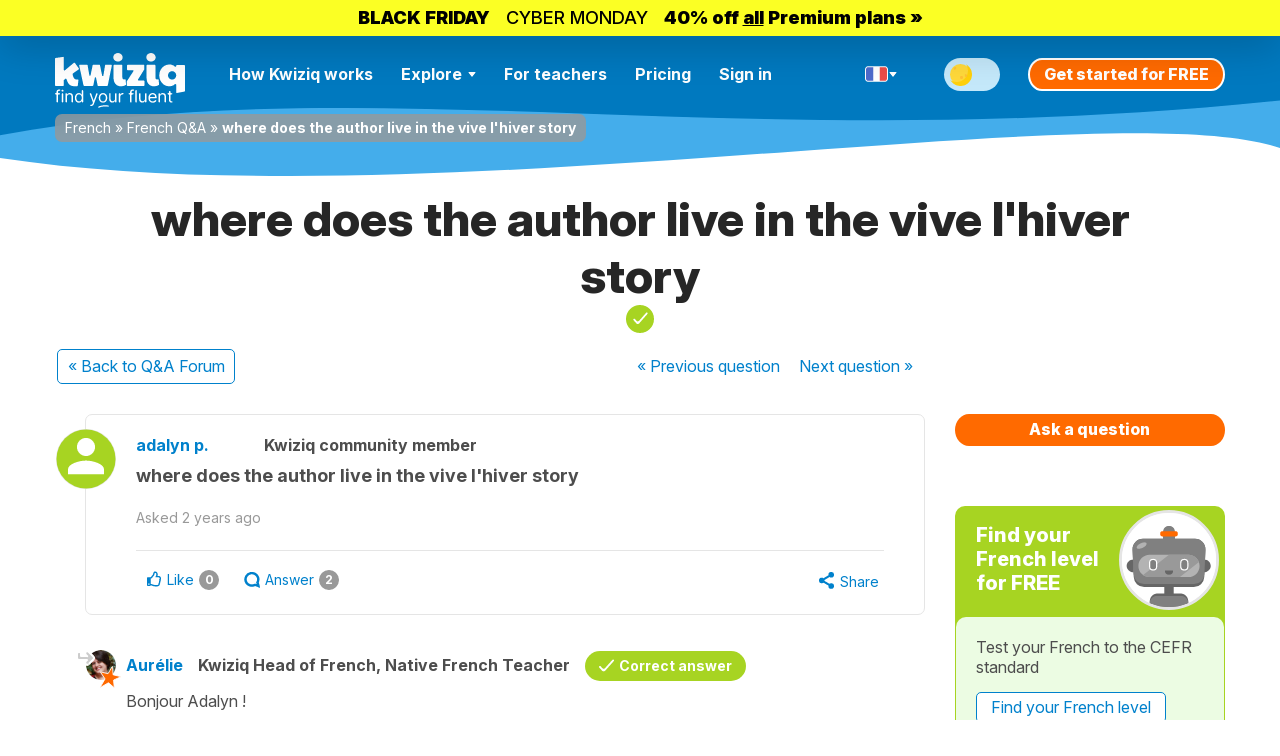

--- FILE ---
content_type: text/css
request_url: https://cdnfr.kwiziq.com/css/promotions/black-friday/index.css?13-11-2025c
body_size: 3541
content:
@keyframes animation-sun-rays{0%{transform:rotate(0deg);filter:blur(4px)}50%{filter:blur(10px)}100%{transform:rotate(360deg);filter:blur(4px)}}@keyframes animation-btn-like{0%{opacity:0;transform:translateY(-50%) scale(0.1) rotate(8deg)}50%{opacity:1;transform:translateY(-50%) scale(0.9) rotate(-16deg)}100%{opacity:1;transform:translateY(-50%) scale(1) rotate(0)}}@keyframes animation-grow-and-fade-out{0%{opacity:0;transform:translate(-50%, -50%) scale(0.1)}50%{opacity:1;transform:translate(-50%, -50%) scale(1)}100%{opacity:0;transform:translate(-50%, -50%) scale(1.5)}}@keyframes animation-rotate{0%{transform:rotate(0deg)}100%{transform:rotate(-360deg)}}@keyframes animation-on-wind--axis-x{0%{transform:translateX(0)}33%{transform:translateX(80vw)}66%{transform:translateX(55vw)}100%{transform:translateX(100vw)}}@keyframes animation-on-wind--axis-y{0%{transform:translateY(80vh)}33%{transform:translateY(20vh)}66%{transform:translateY(45vh)}100%{transform:translateY(0vh)}}@keyframes wobble-small{0%,3%{transform:rotateZ(0)}0.75%{transform:rotateZ(-1.2deg)}2.25%{transform:rotateZ(1.2deg)}}@keyframes animation-wobble-single{0%{transform:rotateZ(-1.2deg)}100%{transform:rotateZ(1.2deg)}}@keyframes animation-shake{10%{transform:translateY(-1px)}90%{transform:translateY(1px)}}@keyframes animation-swing{0%,100%{transform:rotate(0);transform-origin:top center}5%{transform:rotate(10deg)}20%{transform:rotate(-8deg)}30%{transform:rotate(6deg)}40%{transform:rotate(-4deg)}50%{transform:rotate(3deg)}60%{transform:rotate(-2deg)}70%{transform:rotate(1deg)}80%{transform:rotate(0deg)}}@keyframes animation-hover-in-air{0%{transform:translate(0, 0) rotateZ(0)}100%{transform:translate(0, -6px) rotateZ(-4deg)}}@keyframes animation-blink{0%{filter:contrast(1)}50%{filter:contrast(0.2)}100%{filter:contrast(2)}}.confetti--full-screen{--confetti-wrapper-size: 100vh}.confetti{position:relative;display:flex;justify-content:center;align-items:center;overflow:hidden;width:100%;height:100%}.confetti__piece{position:absolute;top:-22px;width:14px;height:22px;border-radius:50%;animation-name:animation-confetti,animation-blink;animation-duration:3000ms,700ms;animation-play-state:paused;animation-timing-function:linear,ease-in-out;animation-iteration-count:infinite,infinite;animation-fill-mode:forwards,forwards;will-change:transform,opacity,filter}@media(max-width: 47.99em){.confetti__piece{animation-play-state:paused}}.confetti__piece:nth-child(3n+1){background-color:#fff090}.confetti__piece:nth-child(3n+2){background-color:#ffc197}.confetti__piece:nth-child(3n+3){background-color:#89cdff}.confetti__piece:nth-child(odd){width:3px;height:10px}.confetti__piece:nth-child(even){width:5px;height:12px}@keyframes animation-confetti{from{opacity:0}5%,95%{opacity:1}to{transform:translateY(var(--confetti-wrapper-size))}}.confetti__piece:nth-child(1){left:7%;transform:rotateZ(-15deg) rotateY(-64deg);animation-delay:1630ms}.confetti__piece:nth-child(2){left:14%;transform:rotateZ(-71deg) rotateY(-21deg);animation-delay:115ms}.confetti__piece:nth-child(3){left:21%;transform:rotateZ(58deg) rotateY(41deg);animation-delay:2695ms}.confetti__piece:nth-child(4){left:28%;transform:rotateZ(-56deg) rotateY(-53deg);animation-delay:3359ms}.confetti__piece:nth-child(5){left:35%;transform:rotateZ(-65deg) rotateY(-41deg);animation-delay:1217ms}.confetti__piece:nth-child(6){left:42%;transform:rotateZ(-42deg) rotateY(68deg);animation-delay:294ms}.confetti__piece:nth-child(7){left:49%;transform:rotateZ(-42deg) rotateY(-12deg);animation-delay:926ms}.confetti__piece:nth-child(8){left:56%;transform:rotateZ(-10deg) rotateY(49deg);animation-delay:904ms}.confetti__piece:nth-child(9){left:63%;transform:rotateZ(64deg) rotateY(-15deg);animation-delay:1733ms}.confetti__piece:nth-child(10){left:70%;transform:rotateZ(-68deg) rotateY(5deg);animation-delay:2948ms}.confetti__piece:nth-child(11){left:77%;transform:rotateZ(1deg) rotateY(14deg);animation-delay:2043ms}.confetti__piece:nth-child(12){left:84%;transform:rotateZ(23deg) rotateY(-46deg);animation-delay:2476ms}.confetti__piece:nth-child(13){left:91%;transform:rotateZ(79deg) rotateY(-51deg);animation-delay:609ms}.confetti__piece:nth-child(14){left:98%;transform:rotateZ(-27deg) rotateY(-47deg);animation-delay:2152ms}.confetti__piece:nth-child(15){left:105%;transform:rotateZ(61deg) rotateY(-48deg);animation-delay:1631ms}.confetti__piece:nth-child(16){left:112%;transform:rotateZ(32deg) rotateY(30deg);animation-delay:1244ms}.confetti__piece:nth-child(17){left:119%;transform:rotateZ(23deg) rotateY(-49deg);animation-delay:2387ms}.confetti__piece:nth-child(18){left:126%;transform:rotateZ(-14deg) rotateY(-4deg);animation-delay:2769ms}.confetti__piece:nth-child(19){left:133%;transform:rotateZ(-38deg) rotateY(-34deg);animation-delay:3095ms}.confetti__piece:nth-child(20){left:140%;transform:rotateZ(-22deg) rotateY(-16deg);animation-delay:812ms}.confetti__piece:nth-child(21){left:147%;transform:rotateZ(-72deg) rotateY(76deg);animation-delay:2634ms}.confetti__piece:nth-child(22){left:154%;transform:rotateZ(45deg) rotateY(62deg);animation-delay:113ms}.confetti__piece:nth-child(23){left:161%;transform:rotateZ(39deg) rotateY(-59deg);animation-delay:2053ms}.confetti__piece:nth-child(24){left:168%;transform:rotateZ(30deg) rotateY(29deg);animation-delay:832ms}.js-intersection-observer__target .confetti__piece{animation-play-state:paused}.js-page-loaded .js-intersection-observer__target--visible .confetti__piece{animation-play-state:running}@keyframes animate-fade-in-small-x{0%{opacity:0;transform:translateX(-5%)}100%{opacity:1;transform:translateX(0)}}@keyframes animation-fish{0%{transform:scale(1, 1) translate(0, 0)}100%{transform:scale(0.8, 1) translate(4%, 0)}}@keyframes animation-fish-eye{0%{transform:scale(0.9, 1) translate(0, 0);transform-origin:left}50%{transform:scale(1.1, 1) translate(30%, 0);transform-origin:center}100%{transform:scale(0.9, 1) translate(60%, 0);transform-origin:right}}@keyframes animation-eye-move{0%,30%{transform:translate(0, 0)}36%,48%{transform:translate(4px, -6px)}54%,66%{transform:translate(-4px, -6px)}72%,84%{transform:translate(4px, 6px)}90%,100%{transform:translate(4px, -6px)}}@keyframes animation-tree{0%{transform:rotate(-7deg)}33%{transform:skew(-3deg, -3deg) rotate(8deg)}66%{transform:skew(0deg, 0deg) rotate(-2deg)}100%{transform:skew(0deg, 0deg) rotate(12deg)}}.promo{position:relative;top:0;max-width:1170px;width:100%;margin:15px auto 60px auto;border-radius:15px}@media(min-width: 48em){.promo{top:-66px}}.promo h1,.promo h2,.promo h3,.promo h4,.promo h5,.promo h6{color:inherit}.promo h1:first-child,.promo h2:first-child,.promo h3:first-child,.promo h4:first-child,.promo h5:first-child,.promo h6:first-child{margin-top:0}.promo__btn{margin:0 auto}.promo__banner.promo__banner--picture .promo__banner-picture{display:block;overflow:hidden;max-width:1170px;margin:0 auto -20px auto;border-radius:10px}@media(max-width: 47.99em){.promo__banner.promo__banner--picture .promo__banner-picture{margin-bottom:15px}}.promo__banner.promo__banner--html .promo__banner-html{padding:40px 0;text-decoration:none}.promo__banner.promo__banner--picture .promo__banner-picture{display:block}.promo__banner.promo__banner--picture .promo__banner-html{display:none}.promo__banner.promo__banner--html .promo__banner-picture{display:none}.promo__banner.promo__banner--html .promo__banner-html{display:block}.promo__banner{visibility:hidden;opacity:0;transition-delay:0ms;transition-timing-function:ease-out;transition-duration:150ms;transition-property:opacity}.js-page-loaded .promo__banner{visibility:visible;opacity:1}.promo__banner-img{display:block;width:100%;margin:0 auto}@media(min-width: 75em){.promo__banner-img{overflow:hidden;border-radius:10px}}.promo__heading{margin:0;text-align:center;text-transform:uppercase;font-style:normal;line-height:normal}.promo__heading.promo__heading--main{font-weight:900;font-size:6rem}.promo__heading.promo__heading--sub{letter-spacing:.41px;font-weight:300;font-size:2.563rem}.promo__heading.promo__heading--highlight{font-weight:900;font-size:5.375rem}.promo__body{position:relative;top:-20px;width:94%;margin-right:auto;margin-bottom:-90px;margin-left:auto}@media(min-width: 30em){.promo__body{top:-36px}}@media(min-width: 48em){.promo__body{top:-12px}}@media(min-width: 61.25em){.promo__body{width:60%}}.promo__body .panel.panel-generic{background-color:#fff}.promo.promo--theme-black-friday{background-color:var(--background-color);color:var(--color)}.promo.promo--theme-black-friday .promo__banner{background-color:#000}:root .theme--light .promo.promo--theme-black-friday{--background-color: #000}:root .theme--dark .promo.promo--theme-black-friday{--background-color: #000}:root .theme--light .promo.promo--theme-black-friday{--color: #4d4d4d}:root .theme--dark .promo.promo--theme-black-friday{--color: #e5e5e5}.promo.promo--theme-black-friday p,.promo.promo--theme-black-friday li{color:var(--color)}:root .theme--light .promo.promo--theme-black-friday p,:root .theme--light .promo.promo--theme-black-friday li{--color: #4d4d4d}:root .theme--dark .promo.promo--theme-black-friday p,:root .theme--dark .promo.promo--theme-black-friday li{--color: #e5e5e5}.promo.promo--theme-black-friday a:not(.btn){color:var(--color)}:root .theme--light .promo.promo--theme-black-friday a:not(.btn){--color: #0081cc}:root .theme--dark .promo.promo--theme-black-friday a:not(.btn){--color: #99daff}.promo__banner.promo__banner--html .promo__banner-html{color:var(--color);background-color:var(--background-color)}:root .theme--light .promo__banner.promo__banner--html .promo__banner-html{--color: #000000}:root .theme--dark .promo__banner.promo__banner--html .promo__banner-html{--color: #000000}:root .theme--light .promo__banner.promo__banner--html .promo__banner-html{--background-color: #fbff24}:root .theme--dark .promo__banner.promo__banner--html .promo__banner-html{--background-color: #fbff24}.promo__banner.promo__banner--html .promo__banner-html .promo__heading{color:var(--color)}:root .theme--light .promo__banner.promo__banner--html .promo__banner-html .promo__heading{--color: #000000}:root .theme--dark .promo__banner.promo__banner--html .promo__banner-html .promo__heading{--color: #000000}.promo__banner.promo__banner--html .promo__banner-html .promo__heading.promo__heading--highlight{background-color:#fbff24;color:#000;position:relative;display:block}@keyframes animation-glitch{0%,20%{opacity:0;filter:drop-shadow(0 0 0 #000000)}22%{z-index:0;opacity:1;filter:drop-shadow(-2px 0px 0px #000000)}24%{z-index:1;filter:drop-shadow(-2px 0px 0px #ff007f)}26%{filter:drop-shadow(-2px -2px 1px #ff007f)}28%{z-index:0;transform:skew(0, 0);filter:drop-shadow(-2px -2px 0px #1affd9)}30%{z-index:1;transform:skew(-30deg, 0);filter:drop-shadow(-2px 1px 1px #000000)}32%{transform:skew(30deg, 0);filter:drop-shadow(-2px 2px 0px #1affd9)}40%{z-index:1;transform:skew(0, 0);filter:drop-shadow(2px 0px 0px #000000)}42%{filter:drop-shadow(2px 0px 0px #1affd9)}44%{z-index:0;filter:drop-shadow(2px 2px 1px #1affd9)}46%{filter:drop-shadow(2px 2px 0px #ff007f)}48%{filter:drop-shadow(2px -1px 1px #000000)}50%{z-index:1;opacity:1;filter:drop-shadow(2px -2px 0px #ff007f)}52%,100%{opacity:0;filter:drop-shadow(0 0 0 #000000)}}.promo__banner.promo__banner--html .promo__banner-html .promo__heading.promo__heading--highlight::after{position:absolute;top:0;right:0;bottom:0;left:0;z-index:0;overflow:hidden;width:100%;height:100%;content:attr(data-animate-glitch-text);color:#000;font-weight:inherit;animation-name:animation-glitch;animation-duration:7s;animation-timing-function:linear;animation-delay:2s;animation-iteration-count:infinite;animation-direction:alternate-reverse}.wide-banner{visibility:hidden;opacity:0;transition-delay:0ms;transition-timing-function:ease-out;transition-duration:150ms;transition-property:opacity}.js-page-loaded .wide-banner{visibility:visible;opacity:1}.sticky .wide-banner{height:36px}@media(max-width: 47.99em){.sticky .wide-banner{height:48px}}.sticky .wide-banner.wide-banner--one-line{height:36px}@media(max-width: 47.99em){.sticky .wide-banner.wide-banner--one-line{height:23px}}@media(max-width: 47.99em){.sticky .wide-banner.wide-banner--one-line .wide-banner__item:nth-child(1){display:none}}@media(max-width: 47.99em){.sticky .wide-banner.wide-banner--one-line .wide-banner__item:nth-child(2){font-weight:800}}.wide-banner{position:relative;z-index:0;display:flex;justify-content:center;align-items:center;align-content:center;width:100%;margin:0 auto;padding-top:0;padding-bottom:0;box-shadow:0px 10px 40px rgba(0,0,0,.2);font-size:1.125rem;line-height:2;transition-delay:0ms;transition-timing-function:ease-in-out;transition-duration:200ms;transition-property:box-shadow}@media(max-width: 61.24em){.wide-banner{font-size:1rem}}@media(max-width: 47.99em){.wide-banner{font-size:0.938rem;line-height:1.1}}.wide-banner:hover,.wide-banner:focus,.wide-banner:active{box-shadow:0px 10px 40px rgba(0,0,0,.6);text-decoration:none}.wide-banner:hover .wide-banner__item--animate-shake-x,.wide-banner:focus .wide-banner__item--animate-shake-x,.wide-banner:active .wide-banner__item--animate-shake-x{animation-name:animation-shake-x;animation-duration:300ms;animation-timing-function:ease-in-out;animation-delay:0ms;animation-iteration-count:1;will-change:transform}@keyframes animation-shake-x{0%{opacity:1;transform:translate3d(-1px, 0, 0) skewX(-10deg)}50%{opacity:.7;transform:translate3d(1px, 0, 0) skewX(10deg)}100%{opacity:1;transform:translate3d(0, 0, 0) skewX(0deg)}}@media(max-width: 47.99em){.wide-banner:hover .wide-banner__item--animate-shake-x,.wide-banner:focus .wide-banner__item--animate-shake-x,.wide-banner:active .wide-banner__item--animate-shake-x{animation:none}}@media(max-width: 47.99em){.wide-banner{flex-flow:wrap;justify-content:center;text-align:center}}.wide-banner .wide-banner__item{width:auto}@media(max-width: 47.99em){.wide-banner .wide-banner__item{width:100%}}.wide-banner__item--animate-shake-x{transition:all 150ms ease-in-out}.wide-banner__item--animate-shake-x.wide-banner__item--animate-shake-x--infinite{animation-name:animation-shake-x--infinite;animation-duration:20300ms;animation-timing-function:ease-in-out;animation-delay:3s;animation-iteration-count:infinite;will-change:transform}@keyframes animation-shake-x--infinite{0%,2.9556650246%{opacity:1;transform:translate3d(-1px, 0, 0) skewX(-10deg)}3.6945812808%{opacity:.7;transform:translate3d(1px, 0, 0) skewX(10deg)}1.4778325123%,4.4334975369%{opacity:1;transform:translate3d(0, 0, 0) skewX(0deg)}}@media(max-width: 47.99em){.wide-banner__item--animate-shake-x.wide-banner__item--animate-shake-x--infinite{animation:none}}.wide-banner__item{display:block;margin:0 4px;padding:0 4px;font-weight:500}@media(max-width: 47.99em){.wide-banner__item{width:auto;padding:0px 6px}}.wide-banner__item:nth-child(1){padding-top:2px;font-weight:800}.wide-banner__item.wide-banner__item--highlighted{padding:0 20px;font-weight:500}.wide-banner__underline{display:inline-block;border-bottom:2px solid;line-height:1em}.sticky__content--wide-banner .sticky__container{max-width:initial}@media(prefers-reduced-motion: reduce){.js-page-loaded .wide-banner *,.js-page-loaded .wide-banner ::after,.js-page-loaded .wide-banner ::before{animation:none !important}}.wide-banner.wide-banner--black-friday{background-color:#fbff24;color:#000}.wide-banner.wide-banner--black-friday:hover,.wide-banner.wide-banner--black-friday:focus,.wide-banner.wide-banner--black-friday:active{color:#000}.wide-banner.wide-banner--black-friday .wide-banner__underline{border-bottom-color:#000}.wide-banner.wide-banner--black-friday .wide-banner__item.wide-banner__item--highlighted{background-color:#fbff24;color:#000;transition-delay:0ms;transition-timing-function:ease-in-out;transition-duration:200ms;transition-property:background-position}.wide-banner__animate-glitch{position:relative;display:block}@keyframes animation-glitch{0%,20%{opacity:0;filter:drop-shadow(0 0 0 #000000)}22%{z-index:0;opacity:1;filter:drop-shadow(-2px 0px 0px #000000)}24%{z-index:1;filter:drop-shadow(-2px 0px 0px #ff007f)}26%{filter:drop-shadow(-2px -2px 1px #ff007f)}28%{z-index:0;transform:skew(0, 0);filter:drop-shadow(-2px -2px 0px #1affd9)}30%{z-index:1;transform:skew(-30deg, 0);filter:drop-shadow(-2px 1px 1px #000000)}32%{transform:skew(30deg, 0);filter:drop-shadow(-2px 2px 0px #1affd9)}40%{z-index:1;transform:skew(0, 0);filter:drop-shadow(2px 0px 0px #000000)}42%{filter:drop-shadow(2px 0px 0px #1affd9)}44%{z-index:0;filter:drop-shadow(2px 2px 1px #1affd9)}46%{filter:drop-shadow(2px 2px 0px #ff007f)}48%{filter:drop-shadow(2px -1px 1px #000000)}50%{z-index:1;opacity:1;filter:drop-shadow(2px -2px 0px #ff007f)}52%,100%{opacity:0;filter:drop-shadow(0 0 0 #000000)}}.wide-banner__animate-glitch::after{position:absolute;top:0;right:0;bottom:0;left:0;z-index:0;overflow:hidden;width:100%;height:100%;content:attr(data-animate-glitch-text);color:#000;font-weight:inherit;animation-name:animation-glitch;animation-duration:7s;animation-timing-function:linear;animation-delay:2s;animation-iteration-count:infinite;animation-direction:alternate-reverse}.wide-banner__animate-glitch::after{text-transform:inherit}.wide-banner.wide-banner--black-friday{z-index:1;align-items:stretch;align-content:stretch}.wide-banner.wide-banner--black-friday .wide-banner__item{margin:0;padding:0 8px;text-align:center}@media(max-width: 47.99em){.wide-banner.wide-banner--black-friday .wide-banner__item{height:50%;line-height:24px}}.wide-banner.wide-banner--black-friday .wide-banner__item:nth-child(1),.wide-banner.wide-banner--black-friday .wide-banner__item:nth-child(3){color:#000;font-weight:900;font-size:18px}.wide-banner.wide-banner--black-friday .wide-banner__item:nth-child(1),.wide-banner.wide-banner--black-friday .wide-banner__item:nth-child(2){text-transform:uppercase}@media(max-width: 47.99em){.wide-banner.wide-banner--black-friday .wide-banner__item:nth-child(1),.wide-banner.wide-banner--black-friday .wide-banner__item:nth-child(2){display:none}}.wide-banner.wide-banner--black-friday .wide-banner__item:nth-child(2){font-weight:500;font-size:18px}.wide-banner.wide-banner--black-friday .wide-banner__item:nth-child(3){text-transform:none}@media(max-width: 47.99em){.wide-banner.wide-banner--black-friday .wide-banner__item:nth-child(3){flex-basis:100%;font-weight:700}}.wide-banner.wide-banner--black-friday .wide-banner__item .wide-banner__txt-underline{text-decoration-line:underline;text-decoration-style:solid}.promo-banner-mini{display:flex;justify-content:center;align-items:center;flex-wrap:wrap;gap:5px;width:-moz-fit-content;width:fit-content;margin:10px auto;padding:5px;border-radius:20px;background-color:var(--background-color);color:var(--color)}:root .theme--light .promo-banner-mini{--background-color: #100dd2}:root .theme--dark .promo-banner-mini{--background-color: #fbff24}:root .theme--light .promo-banner-mini{--color: #fbff24}:root .theme--dark .promo-banner-mini{--color: #100dd2}@media(min-width: 61.25em){.promo-banner-mini{justify-content:space-between;flex-wrap:nowrap;gap:7px;padding:2px 10px}}.promo-banner-mini .promo-banner-mini__badge{display:inline-block;padding:2px 6px;background-color:#fbff24;border-color:#fbff24;border-radius:10px;color:#565700;font-weight:bold;font-size:0.813rem;line-height:1.3}.promo-banner-mini .promo-banner-mini__star{color:#565700}.promo-banner-mini .promo-banner-mini__icon{display:inline-block;width:16px;height:20px;vertical-align:middle;color:var(--color)}@supports not ((-webkit-mask-image: url("")) or (mask-image: url(""))){.promo-banner-mini .promo-banner-mini__icon{background-image:url(../../../img/svg/generic/icon-lock.svg);background-size:contain}}@supports((-webkit-mask-image: url("")) or (mask-image: url(""))){.promo-banner-mini .promo-banner-mini__icon{background-color:currentColor;background-image:url(../../../img/svg/generic/icon-lock.svg);background-size:0 0;-webkit-mask-image:url(../../../img/svg/generic/icon-lock.svg);mask-image:url(../../../img/svg/generic/icon-lock.svg);-webkit-mask-repeat:no-repeat;mask-repeat:no-repeat;-webkit-mask-size:contain;mask-size:contain;-webkit-mask-position:center;mask-position:center}}:root .theme--light .promo-banner-mini .promo-banner-mini__icon{--color: #262626}:root .theme--dark .promo-banner-mini .promo-banner-mini__icon{--color: #fff}

--- FILE ---
content_type: image/svg+xml
request_url: https://cdnfr.kwiziq.com/img/flags/flag-es--border.svg
body_size: 150
content:
<svg width="66" height="45" viewBox="0 0 66 45" fill="none" xmlns="http://www.w3.org/2000/svg">
<path fill-rule="evenodd" clip-rule="evenodd" d="M0 9C0 4.02944 4.02944 0 9 0H57C61.9706 0 66 4.02944 66 9V36C66 40.9706 61.9706 45 57 45H9C4.02944 45 0 40.9706 0 36V9Z" fill="white"/>
<path fill-rule="evenodd" clip-rule="evenodd" d="M3 30V36C3 39.3137 5.68629 42 9 42H57C60.3137 42 63 39.3137 63 36V30H3Z" fill="#B62928"/>
<path fill-rule="evenodd" clip-rule="evenodd" d="M3 15V30H63V15H3Z" fill="#F6C644"/>
<path fill-rule="evenodd" clip-rule="evenodd" d="M9 3C5.68629 3 3 5.68629 3 9V15H63V9C63 5.68629 60.3137 3 57 3H9Z" fill="#B62928"/>
<path fill-rule="evenodd" clip-rule="evenodd" d="M15 18C13.3431 18 12 19.3431 12 21V24C12 25.6569 13.3431 27 15 27H24C25.6569 27 27 25.6569 27 24V21C27 19.3431 25.6569 18 24 18H15ZM15 21V24H18V21H15ZM21 21V24H24V21H21Z" fill="#B62928"/>
<path fill-rule="evenodd" clip-rule="evenodd" d="M15 21V24H18V21H15Z" fill="#DC6943"/>
<path fill-rule="evenodd" clip-rule="evenodd" d="M21 21V24H24V21H21Z" fill="#999999"/>
</svg>
